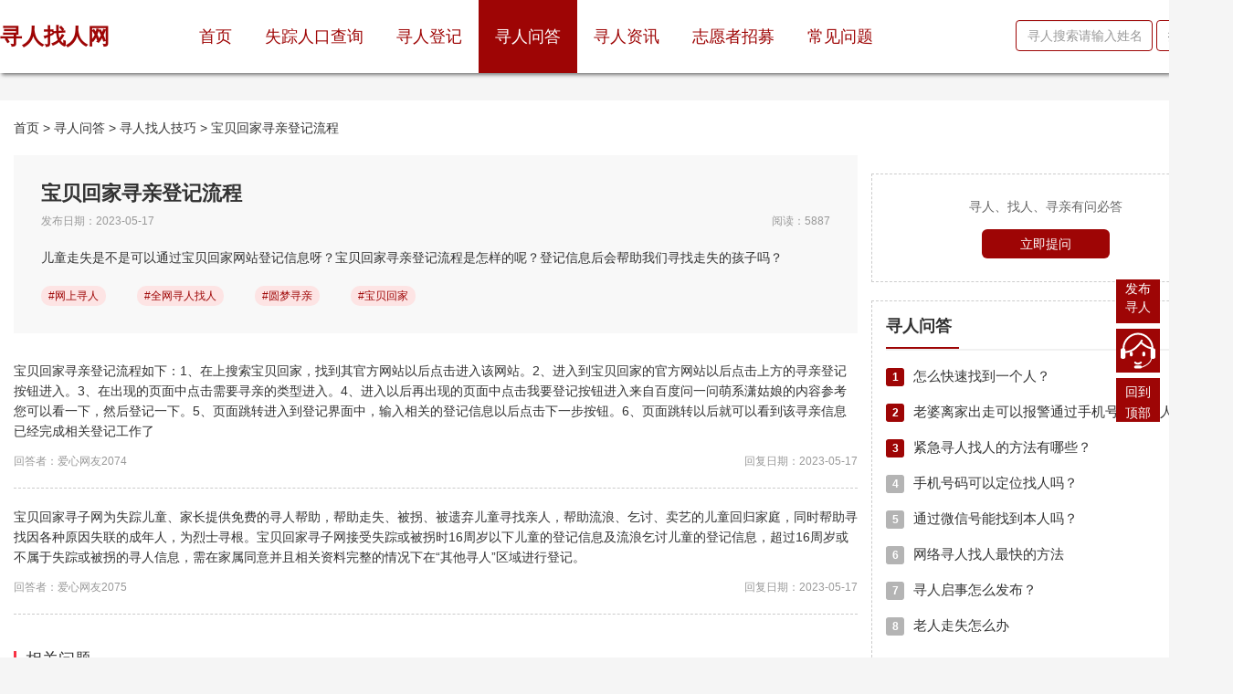

--- FILE ---
content_type: text/html; charset=UTF-8
request_url: https://www.xunrenzhaoren.com/wd/20.html
body_size: 6962
content:
<html>
<head>
    <meta charset="utf-8">
    <link rel="shortcut icon" href="/home/img/xr.ico" type=image/x-icon>
    <meta http-equiv="X-UA-Compatible" content="IE=edge">
    
    <meta name="viewport" content="width=device-width, initial-scale=1.0,maximum-scale=1.0, user-scalable=no"/>
    <link rel="stylesheet" href="/home/css/bootstrap.min.css?1">
    <link rel="stylesheet" href="/home/css/common.css?342089434">
    <script src="/home/js/jquery-3.3.1.min.js"></script>
    <title>宝贝回家寻亲登记流程 - 寻人找人网站平台</title>
    <meta name="keywords" content="宝贝回家寻亲登记流程" />
  <meta name="description" content="儿童走失是不是可以通过宝贝回家网站登记信息呀？宝贝回家寻亲登记流程是怎样的呢？登记信息后会帮助我们寻找走失的孩子吗？" />

    <script src="/home/js/bootstrap.min.js"></script>
</head>

<body>

    <nav class="navbar navbar-default">
      <div class="container">
        <div class="navbar-header">
          <button type="button" class="navbar-toggle collapsed" data-toggle="collapse" data-target="#bs-example-navbar-collapse-1" aria-expanded="false">
            <span class="sr-only">Toggle navigation</span>
            <span class="icon-bar"></span>
            <span class="icon-bar"></span>
            <span class="icon-bar"></span>
          </button>
          <a class="navbar-brand" href="/"><strong>寻人找人网</strong></a>
          <!-- <a class="navbar-brand" href="#"><img src="img/logo.jpg" alt="" class="logo"></a> -->
        </div>
        <div class="collapse navbar-collapse" id="bs-example-navbar-collapse-1">
          <ul class="nav navbar-nav">
            <li class=""><a href="/">首页 <span class="sr-only">(current)</span></a></li>
            <li class=""><a href="/xunren">失踪人口查询</a></li>
            <li class=""><a href="/publish.html">寻人登记</a></li>
            
            <li class="active"><a href="/wd">寻人问答</a></li>
            <li class=""><a href="/xnews">寻人资讯</a></li>
            <!-- <li class=""><a href="/xunqin">救助寻亲</a></li> -->
            <li class=""><a href="/volunteer.html">志愿者招募</a></li>
            <li class=""><a href="/problem.html">常见问题</a></li>
          </ul>
          <form class="navbar-form navbar-right">
            <div class="form-group">
              <input type="text" id="kws" class="form-control" placeholder="寻人搜索请输入姓名">
            </div>
            <button type="submit" id="submit" class="btn btn-default">搜索</button>
          </form>
          <script type="text/javascript">
              $("#submit").click(function(){
                var kws = $("#kws").val();
                if(kws==''){
                  alert('搜索词不能为空！')
                  return false;
                }else{
                  window.location.href = "https://www.xunrenzhaoren.com/search/"+kws
                  return false;
                }
              })
          </script>
        </div>
      </div>
    </nav>

    
    
  <div class="container hallhtml anstopicbox">
    <div class="bread">
      <a href="/">首页</a> &gt;
      <a href="/wd">寻人问答</a> &gt;
      <a href="/wd?cid=8">寻人找人技巧</a> &gt; <a href="/wd/20.html">宝贝回家寻亲登记流程</a>
    </div>
    
    <div class="anslistsbox">
      <div class="anslists">
        <div class="anstopcon">
          <h2 class="anstitle">宝贝回家寻亲登记流程</h2>
          <div class="timemes"><span class="time">发布日期：2023-05-17</span><span class="readings">阅读：5887</span></div>
          <div class="anscontent">
            <p>儿童走失是不是可以通过宝贝回家网站登记信息呀？宝贝回家寻亲登记流程是怎样的呢？登记信息后会帮助我们寻找走失的孩子吗？</p>
            
            <div class="topics">
                            <a href="/wd?htid=32" class="topic">#网上寻人</a>
                            <a href="/wd?htid=33" class="topic">#全网寻人找人</a>
                            <a href="/wd?htid=35" class="topic">#圆梦寻亲</a>
                            <a href="/wd?htid=36" class="topic">#宝贝回家</a>
                          </div>
          </div>
        </div>
        <div class="answers">
                    <div class="answitem">
            <p class="answcon">宝贝回家寻亲登记流程如下：1、在上搜索宝贝回家，找到其官方网站以后点击进入该网站。2、进入到宝贝回家的官方网站以后点击上方的寻亲登记按钮进入。3、在出现的页面中点击需要寻亲的类型进入。4、进入以后再出现的页面中点击我要登记按钮进入来自百度问一问萌系潇姑娘的内容参考您可以看一下，然后登记一下。5、页面跳转进入到登记界面中，输入相关的登记信息以后点击下一步按钮。6、页面跳转以后就可以看到该寻亲信息已经完成相关登记工作了</p>
            <div class="timemes"><span class="time">回答者：爱心网友2074</span><span class="readings">回复日期：2023-05-17</span></div>
          </div>
                    <div class="answitem">
            <p class="answcon">宝贝回家寻子网为失踪儿童、家长提供免费的寻人帮助，帮助走失、被拐、被遗弃儿童寻找亲人，帮助流浪、乞讨、卖艺的儿童回归家庭，同时帮助寻找因各种原因失联的成年人，为烈士寻根。宝贝回家寻子网接受失踪或被拐时16周岁以下儿童的登记信息及流浪乞讨儿童的登记信息，超过16周岁或不属于失踪或被拐的寻人信息，需在家属同意并且相关资料完整的情况下在“其他寻人”区域进行登记。</p>
            <div class="timemes"><span class="time">回答者：爱心网友2075</span><span class="readings">回复日期：2023-05-17</span></div>
          </div>
                  </div>
        <div class="anslikes">
          <div class="ansliketit">相关问题</div>
          <ul class="anslikelist">
                        <li class="anslikeitem"><a href="/wd/30.html">通过名字寻找失散多年的亲人</a></li>
                        <li class="anslikeitem"><a href="/wd/4.html">怎样发布寻人启事找人最有效？</a></li>
                        <li class="anslikeitem"><a href="/wd/20.html">宝贝回家寻亲登记流程</a></li>
                        <li class="anslikeitem"><a href="/wd/22.html">传销找不到人怎么定位？</a></li>
                        <li class="anslikeitem"><a href="/wd/11.html">什么情况下派出所会帮忙找人？</a></li>
                        <li class="anslikeitem"><a href="/wd/21.html">寻人找人有哪些途径？</a></li>
                        <li class="anslikeitem"><a href="/wd/25.html">孩子走失后快速找回的方法？</a></li>
                        <li class="anslikeitem"><a href="/wd/12.html">从小被拐卖怎么找亲人？</a></li>
                      </ul>
        </div>
      </div>
      <div class="comslidebox">
        <div class="questionbox">
          <p class="questip">寻人、找人、寻亲有问必答</p>
          <a href="/wd.html" class="quesbtn">立即提问</a>
        </div>
        <div class="csbitem">
          <div class="slititlebox">寻人问答</div>
          <ul class="anslist">
                          <li class="anslitem"><a href="/ans/1.html"><span class="newsnum colornum">1</span>怎么快速找到一个人？</a></li>
                            <li class="anslitem"><a href="/ans/31.html"><span class="newsnum colornum">2</span>老婆离家出走可以报警通过手机号定位找人吗?</a></li>
                            <li class="anslitem"><a href="/ans/7.html"><span class="newsnum colornum">3</span>紧急寻人找人的方法有哪些？</a></li>
                            <li class="anslitem"><a href="/ans/3.html"><span class="newsnum ">4</span>手机号码可以定位找人吗？</a></li>
                            <li class="anslitem"><a href="/ans/13.html"><span class="newsnum ">5</span>通过微信号能找到本人吗？</a></li>
                            <li class="anslitem"><a href="/ans/6.html"><span class="newsnum ">6</span>网络寻人找人最快的方法</a></li>
                            <li class="anslitem"><a href="/ans/15.html"><span class="newsnum ">7</span>寻人启事怎么发布？</a></li>
                            <li class="anslitem"><a href="/ans/28.html"><span class="newsnum ">8</span>老人走失怎么办</a></li>
                        </ul>
        </div>
        <div class="csbitem">
          <div class="slititlebox">寻人资讯</div>
          <ul class="newsbotlist">
                          <li class="nblitem"><a href="/news/69.html">寻人找人的误区有哪些？</a></li>
                          <li class="nblitem"><a href="/news/29.html">怎样快速找到离家出走的亲人？</a></li>
                          <li class="nblitem"><a href="/news/45.html">孩子离家出走应该怎样寻找？</a></li>
                          <li class="nblitem"><a href="/news/2334.html">老婆离家出走一般都去哪了</a></li>
                          <li class="nblitem"><a href="/news/182.html">怎么寻找亲生父母最快途径？</a></li>
                          <li class="nblitem"><a href="/news/257.html">全国抱养寻亲网站</a></li>
                          <li class="nblitem"><a href="/news/58.html">怎样发布寻人启事？</a></li>
                          <li class="nblitem"><a href="/news/297.html">寻人启事网寻人启事发布平台</a></li>
                      </ul>
        </div>
        <div class="csbitem">
          <div class="slititlebox">寻人话题</div>
          <div class="indextopics">
                                        <a href="/xnews?ht=xunrenfangfa" class="ititem">寻人方法</a>
                                                        <a href="/xnews?ht=dingweixunren" class="ititem">定位寻人</a>
                                                        <a href="/xnews?ht=xunrenqishi" class="ititem">寻人启事</a>
                                                        <a href="/xnews?ht=zhaorenpingtai" class="ititem">找人平台</a>
                                                        <a href="/xnews?ht=gonganxunren" class="ititem">公安寻人</a>
                                                        <a href="/xnews?ht=xunrenjiqiao" class="ititem">寻人技巧</a>
                                                        <a href="/xnews?ht=xingmingxunren" class="ititem">姓名寻人</a>
                                                        <a href="/xnews?ht=weixinxunren" class="ititem">微信寻人</a>
                                                        <a href="/xnews?ht=toutiaoxunren" class="ititem">头条寻人</a>
                                                        <a href="/xnews?ht=douyinxunren" class="ititem">抖音寻人</a>
                                                        <a href="/xnews?ht=baiduxunren" class="ititem">百度寻人</a>
                                                        <a href="/xnews?ht=wangluoxunren" class="ititem">网络寻人</a>
                                                        <a href="/xnews?ht=zhaorenwangzhan" class="ititem">找人网站</a>
                                                        <a href="/xnews?ht=dianhuahaomazhaoren" class="ititem">电话号码找人</a>
                                                        <a href="/xnews?ht=xunrenwangzhan" class="ititem">寻人网站</a>
                                                        <a href="/xnews?ht=fangguaifangpian" class="ititem">防拐防骗</a>
                                                        <a href="/xnews?ht=zoushilaoren" class="ititem">走失老人</a>
                                                        <a href="/xnews?ht=xunqinxunzi" class="ititem">寻亲寻子</a>
                                                        <a href="/xnews?ht=xunrengongsi" class="ititem">寻人公司</a>
                                                        <a href="/xnews?ht=xunrenpingtai" class="ititem">寻人平台</a>
                                                        <a href="/wd?htid=30" class="ititem">寻亲人</a>
                                                        <a href="/wd?htid=31" class="ititem">寻走失老人</a>
                                                        <a href="/wd?htid=32" class="ititem">网上寻人</a>
                                                        <a href="/wd?htid=33" class="ititem">全网寻人找人</a>
                                                        <a href="/wd?htid=34" class="ititem">寻人启事</a>
                                                        <a href="/wd?htid=35" class="ititem">圆梦寻亲</a>
                                                        <a href="/wd?htid=36" class="ititem">宝贝回家</a>
                                                        <a href="/wd?htid=37" class="ititem">抖音寻人</a>
                                                        <a href="/wd?htid=38" class="ititem">真实姓名寻人</a>
                                                        <a href="/wd?htid=39" class="ititem">电话号码寻人</a>
                                                        <a href="/wd?htid=40" class="ititem">微信号寻人</a>
                                                        <a href="/wd?htid=41" class="ititem">身份证号码寻人</a>
                                                        <a href="/wd?htid=42" class="ititem">寻朋友</a>
                                                        <a href="/wd?htid=43" class="ititem">寻老婆</a>
                            
          </div>
        </div>
      </div>
    </div>

  </div>
  <div class="indexslide">
    <a class="slideitem" href="/mpub.html">发布<br>寻人</a>
  </div>
    


    <!-- 底部 -->
    <footer>
      <div class="friends container">
        <p class="friendtit">展示平台</p>
        <div class="friendlist">
          <img src="/home/img/partner.png" alt="">
        </div>
        <div class="splitline"></div>
      </div>
      <div class="ftop container">
        <div class="aboutusbox">
          <p class="ftits">关于我们</p>
          <p class="aboutdetail" style="text-indent: 0;">
          <a href="/" title="寻人找人网"><img src="/home/img/plogo.png" style="height:52px;float: left;margin-right: 10px;border-radius: 5px;"  alt="寻人找人网 - 在线寻人启事、找人信息发布网络平台LOGO"></a>
        在线寻人启事、找人寻亲信息发布网站平台，一次发布，多端展现；超100万爱心人士帮你转发分享寻人启事信息，社交传播、快速扩散，帮助亲人回家，为更好的寻人找人公益事业发展壮大做出贡献！</p>
        </div>
        <ul class="questions">
          <li class="ftits">常见问题</li>
          <li><a href="/cjwt/5.html">如何通过本平台快速找到失踪或失联人员？</a></li>
          <li><a href="/cjwt/13.html">如何将寻人信息转发到朋友圈？</a></li>
          <li><a href="/cjwt/8.html">爱心币获得方式汇总</a></li>
          <li><a href="/cjwt/10.html">寻人过程中识别被骗与防骗方法</a></li>
        </ul>
        <div class="links">
          <p class="ftits">寻人标签</p>
          <div class="rows">
            <div class="col"><a href="/xunren?shi=上海市">上海寻人网</a></div>
            <div class="col"><a href="/xunren?type=紧急寻人">紧急寻人</a></div>
            <div class="col"><a href="/">寻人找人平台</a></div>
            <div class="col"><a href="/xunren?type=助力寻人">助力寻人</a></div>
            <div class="col"><a href="/xunren?type=寻老赖">寻老赖</a></div>
             <div class="col"><a href="/xunren?shi=北京市">北京寻人网</a></div>
            <div class="col"><a href="/xunren?type=寻找爱人">寻找爱人</a></div>
            <div class="col"><a href="/xunren?type=寻找未成年人">寻找未成年人</a></div>
            <div class="col"><a href="/xunren?shi=广州市">广州寻人网</a></div>
            <div class="col"><a href="/xunren?type=寻老人">寻老人</a></div>
            <div class="col"><a href="/xunren?type=寻朋友">寻朋友</a></div>
            <div class="col"><a href="/xunren?shi=成都市">成都寻人找人网</a></div>
            
            <div class="col"><a href="/">寻人找人网</a></div>
            <div class="col"><a href="/">中国寻人网</a></div>
		        <div class="col"><a href="/xunren" title='中国失踪人口档案库'>中国失踪人口档案库</a></div>
            <div class="col"><a href="/wzdh">寻人找人网站平台导航</a></div>
            
          </div>
        </div>

        <div class="codema">
          <div class="code1"><img src="/home/img/code1.png" class="codeimgs" alt=""><p class="codetxts">微信公众号</p></div>
          <div class="code1"><img src="/home/img/code.png" class="codeimgs" alt="在线寻人启事、找人平台/网信息登记二维码入口"><p class="codetxts">微信小程序</p></div>
        </div>
      </div>
      
      <div class="citys container">

        <div class="splitline" style="margin-top: 12px;"></div>

        <p class="citystit">中国寻人网</p>
        <div class="citylists">
          <div class="citylist"> 
          <a class="cityitem" href="/xunren/?pro=河北">河北省</a>
          <a class="cityitem" href="/xunren/?pro=山西">山西省</a>
          <a class="cityitem" href="/xunren/?pro=内蒙古">内蒙古治自区</a>
          <a class="cityitem" href="/xunren/?pro=辽宁">辽宁省</a>
          <a class="cityitem" href="/xunren/?pro=吉林">吉林省</a>
          <a class="cityitem" href="/xunren/?pro=黑龙江">黑龙江省</a>
          <a class="cityitem" href="/xunren/?pro=上海">上海市</a>
          <a class="cityitem" href="/xunren/?pro=江苏">江苏省</a>
          <a class="cityitem" href="/xunren/?pro=浙江">浙江省</a>
          <a class="cityitem" href="/xunren/?pro=安徽">安徽省</a>
          <a class="cityitem" href="/xunren/?pro=福建">福建省</a>
          <a class="cityitem" href="/xunren/?pro=江西">江西省</a>
          <a class="cityitem" href="/xunren/?pro=山东">山东省</a>
          <a class="cityitem" href="/xunren/?pro=河南">河南省</a>
          <a class="cityitem" href="/xunren/?pro=湖北">湖北省</a>
          <a class="cityitem" href="/xunren/?pro=湖南">湖南省</a>
          <a class="cityitem" href="/xunren/?pro=广东">广东省</a>
          <a class="cityitem" href="/xunren/?pro=广西">广西壮族自治区</a>
          <a class="cityitem" href="/xunren/?pro=海南">海南省</a>
          <a class="cityitem" href="/xunren/?pro=四川">四川省</a>
          <a class="cityitem" href="/xunren/?pro=贵州">贵州省</a>
          <a class="cityitem" href="/xunren/?pro=云南">云南省</a>
          <a class="cityitem" href="/xunren/?pro=西藏">西藏自治区</a>
          <a class="cityitem" href="/xunren/?pro=陕西">陕西省</a>
          <a class="cityitem" href="/xunren/?pro=甘肃">甘肃省</a>
          <a class="cityitem" href="/xunren/?pro=青海">青海省</a>
          <a class="cityitem" href="/xunren/?pro=宁夏">宁夏回族自治区</a>
          <a class="cityitem" href="/xunren/?pro=新疆">新疆维吾尔自治区</a>
          <a class="cityitem" href="/xunren/?pro=台湾">台湾省</a>         


          </div>
          
        </div>
        <div class="splitline" style="margin-top: 12px;"></div>

        <p class="citystit">友情链接</p>
        <div class="citylists">
          <div class="citylist">
            <a class="cityitem" href="https://www.xunqinxunren.com/">寻亲寻人网</a>
            <a class="cityitem" href="https://www.028ub.com/">小程序开发公司</a>
<a class="cityitem" href="https://www.hunjies.com/">成都婚介所公司</a>
          <a  class="cityitem"  href="http://www.zhonghenghuaying.com/">中恒华盈</a>
<a class="cityitem" href="https://www.xunqinw.cn/">寻亲网</a>
<a class="cityitem" href="https://www.xunrenwz.cn/">寻人网</a>
<a class="cityitem" href="https://www.xunrenxunqin.com/">寻亲找人网</a>
<a class="cityitem" href="https://xunqin.xunrenxunqin.com/">寻亲网站</a>

          

          </div>
        </div> 
      </div>
      <div class="fbot">
        <div class="copyright" >Copyright © 2000-2021 xunrenzhanren.com  版权所有  <a href="https://beian.miit.gov.cn" target="_blank"> 蜀ICP备19034421号-2</a>
            <a target="_blank"  style="text-decoration:none;"><img src="/tutu.png" style="display: inline-block; margin-right: 10px;"/>川公网安备 51010702002126号</a>
        </div>
        
        <p class="tech">技术支持： <a href="https://www.028ub.com">零一科技</a> </p>
      </div>
    </footer>

    <!-- 侧边栏 -->
    <div class="slides">
      <div class="meau meau_code">
        <a href="/publish.html" class="pubbtn1"><span>发布</span> <br> <span>寻人</span></a>
        <div class="right_box noshow">
          <div class="box_border img_box">
            <div class="sev_t"><img alt="在线寻人启事、找人平台/网信息登记二维码入口" src="/home/img/code.png" style="margin-bottom:14px;"><i class="text_top">微信扫码立即发布</i></div>
            <span class="arrow_right"></span>
          </div>
        </div>
      </div>
      <div class="meau meau_sev">
        <a href="####" class="righbtn"><span>在线</span><span>客服</span></a>
        <div class="right_box noshow">
          <div class="box_border">
            <div class="sev_t">
              <span class="demo_icon"></span>
              <p> 在线客服<i>服务时间：10:00-17:00</i></p>
              <div class="clear_b"></div>
            </div>
            <div class="sev_b">
              <h4> 扫描<i>二维码</i>添加微信客服一对一寻人服务 </h4>
              <div class="clear_b"></div>
            </div>
            <span class="arrow_right"></span>
            <div class="box_img"><img src="/home/img/iwkefu.jpg" alt="找人平台客服微信"></div>
          </div>

        </div>
      </div>
      <div class="meau meau_top">
        <a href="javascript:scroll(0,0)" class="righbtn"><span>回到</span> <span>顶部</span></a>
      </div>
      
    </div>



    
<script>
    $(function(){
      $(".meau").on({
        mouseover : function(){

         $(this).find(".right_box").removeClass("noshow")
        } ,
        mouseout : function(){
          $(this).find(".right_box").addClass("noshow")
        } 
        
      })
      $(".citylists").css('height','auto');
      
    });
</script>
<script>
(function(){
    var bp = document.createElement('script');
    var curProtocol = window.location.protocol.split(':')[0];
    if (curProtocol === 'https') {
        bp.src = 'https://zz.bdstatic.com/linksubmit/push.js';
    }
    else {
        bp.src = 'http://push.zhanzhang.baidu.com/push.js';
    }
    var s = document.getElementsByTagName("script")[0];
    s.parentNode.insertBefore(bp, s);
})();
</script>
<script>
(function(){
var src = "https://jspassport.ssl.qhimg.com/11.0.1.js?d182b3f28525f2db83acfaaf6e696dba";
document.write('<script src="' + src + '" id="sozz"><\/script>');
})();
</script>
<script>
var _hmt = _hmt || [];
(function() {
  var hm = document.createElement("script");
  hm.src = "https://hm.baidu.com/hm.js?10092be14d5d7d938211fdfb834646c4";
  var s = document.getElementsByTagName("script")[0]; 
  s.parentNode.insertBefore(hm, s);
})();
</script>
<script>
(function(){
var el = document.createElement("script");
el.src = "https://s3a.pstatp.com/toutiao/push.js?3eaa5be8962af14dda61116ff1a1bf3881d47c2d63be885db9f349d15a9b615e39165d3ee54ffbe8b824c4dab8ad63e97be907a722900602d3e31db0defc162d4d0be7ac5c440727243698e66cedf8fb";
el.id = "ttzz";
var s = document.getElementsByTagName("script")[0];
s.parentNode.insertBefore(el, s);
})(window)
</script>
</body>
</html>


--- FILE ---
content_type: text/css
request_url: https://www.xunrenzhaoren.com/home/css/common.css?342089434
body_size: 11931
content:
*{margin: 0;padding: 0;}
a{color: #333;}
a:hover,a,a:focus{text-decoration: none;}
a:hover{color: #9e0505;}
p{margin-bottom: 0;}

body{background-color: #f5f5f5;}
ul,ol{list-style: none;}

table {	border-collapse: collapse;border-spacing:0;}
.clearfix:after {visibility: hidden;display: block;font-size: 0;content: ".";clear: both;height: 0;}
* html .clearfix {zoom: 1;}
*:first-child + html .clearfix {zoom: 1;}
.fl {	float:left;}
.fr {	float:right;}
.none{	display:none;}

.form-control{border: 1px solid #9e0505;}
.btn-default{border-color: #9e0505;}

.inrow{font-size:0;[;font-size:12px;];*font-size:0;font-family:arial;[;letter-spacing:-3px;];*letter-spacing:normal;*word-spacing:-1px;}
.inrow>li,.inrow span{display:inline-block;*display:inline;*zoom:1;font-size:14px;letter-spacing:normal;word-spacing:normal; }
.dataNums{position: absolute; top:50%; display: block; width:100%; height:67px; margin-top: -33.5px; text-align:center;padding-left: 60px;}
.dataNums .dataOne{ width:55px; height:67px; margin: 0px 3px; text-align: center; background: url(../img/num-bg.png) no-repeat;}
.dataNums .dataBoc {position: relative; width: 100%; height: 100%; overflow: hidden;}
.dataNums .dataBoc .tt {position: absolute; top: 0;  left: 0; width: 100%;  height: 100%;}
.dataNums .tt span{width:100%;height:100%; font:bold 54px/75px "Arial";color:#fff4f4;}

.breadlist{padding-top: 30px;font-size: 16px;}
.breadlist .icon{padding: 0 10px;}

.navbar{height: 80px;background-color: #fff;border-color: #fff;border:none;border-radius: 0;box-shadow: 2px 2px 4px #777;margin-bottom: 0;}
.navbar-nav>li>a{line-height: 50px;font-size: 18px;padding-left: 20px;padding-right: 20px;}
.navbar-default .navbar-nav>li>a{color: #9e0505;}
.navbar-default .navbar-nav>.active>a, .navbar-default .navbar-nav>.active>a:hover, .navbar-default .navbar-nav>.active>a:focus{color: #fff;background-color: #9e0505;}
.navbar-default .navbar-nav>li>a:hover, .navbar-default .navbar-nav>li>a:focus{color: #fff;background-color: #9e0505;}
.navbar-form{margin-top: 22px;}


.navbar-brand{height: 80px;line-height: 80px;padding:0 80px 0 0;font-weight: bold;font-size: 24px;}
.navbar-default .navbar-brand{color: #9e0505;}
.navbar-default .navbar-brand:hover, .navbar-default .navbar-brand:focus{color: #9e0505;}

.carousel-indicators li{border-color: #9e0505;}
.carousel-indicators .active{background-color: #9e0505;}



.bannerbox{overflow:hidden;padding-top: 30px;padding-bottom: 20px;}
.bannerbox .carousel{float: left;width: 62%;height: 400px;}

.bannerbox .carousel-inner {background-color:#fff;border-radius: 10px;box-shadow: 2px 2px 8px #ccc;}
.bannerbox .carousel-inner .itemimg{width: 32%;height: 400px;position: relative;overflow: hidden;float: left;border-radius: 10px;}
.bannerbox .carousel-inner .labell{position: absolute; top: 0;letter-spacing: 0;background-color: #9e0505;color: #fff;padding: 0 14px;line-height:32px;height: 32px;font-size: 17px;border-top-left-radius: 12px;border-bottom-right-radius: 12px;}
.bannerbox .carousel-inner .itemimg .img{width: 100%;position: absolute;top:50%;left:50%;transform: translate(-50%,-50%)}
.bannerbox .carousel-inner .itemimg .imgbg{height: 400px;-webkit-filter: blur(10px);-moz-filter: blur(10px);-ms-filter: blur(10px);filter: blur(10px);transform: scale(1.2);position: absolute;top:0;left: 0;width: 100%;}
.bannerbox .carousel-inner .itemtxt {padding-left: 15px;width: 68%;box-sizing: border-box;float: left;}
.bannerbox .carousel-inner .itemtxt .itemtit{font-size: 22px;font-weight: bold;padding-top: 22px;overflow: hidden;text-overflow:ellipsis;white-space: nowrap;padding-bottom: 8px;}
.bannerbox .carousel-inner .itemtxt .itemdes{font-size: 18px;color: #555;margin-top: 10px;}
.bannerbox .carousel-inner .itemtxt .topmore{width: 100px;line-height: 28px;height: 28px;border-radius: 3px;background-color: #9e0505;text-align: center;color: #fff;display: block;margin-top: 10px;font-size: 15px;}
.bannerbox .carousel-inner .itemtxt .itemadd{overflow : hidden;text-overflow: ellipsis;display: -webkit-box;-webkit-line-clamp: 2;-webkit-box-orient: vertical;}
.bannerbox .carousel-inner .itemtxt .itemdetail{overflow : hidden;text-overflow: ellipsis;display: -webkit-box;-webkit-line-clamp: 2;-webkit-box-orient: vertical;height: 50px;}
.bannerbox .carousel-inner .itemtxt .iconbox{overflow:hidden;margin-top: 10px;}
.bannerbox .carousel-inner .itemtxt .iconbox .loveicon{width: 30px;float: left;margin-right: 10px;}
.bannerbox .carousel-inner .itemtxt .iconbox .zlnum{float: left;line-height: 30px;font-size: 16px;color: #888;}
.bannerbox .carousel-inner .itemtxt .iconbox .zlnum .num{color:#9e0505; }

.bannerbox .rightpub{width: 37%;float: right;position: relative;border: 1px solid #f5f5f5;height: 400px;}
.bannerbox .rightpub .numbox{height: 80px;line-height: 80px;font-size: 16px;position: relative;padding-left: 20px;}
.bannerbox .rightpub .numbox .numtxt{float: left;padding-right: 10px;}

.bannerbox .rightpub .codebox .codetip{font-size: 20px;color:#9e0505;font-weight: bold;padding-left: 20px;line-height: 60px; }
.bannerbox .rightpub .codebox .btn{margin: 40px auto 0;background-color: #9e0505;color: #fff;height: 35px;line-height: 35px;padding: 0;width: 120px;display: block;}

.bannerbox .newright{width: 37%;float: right;position: relative;border: 1px solid #f5f5f5;height: 400px;background: url(../img/pic4.jpg) center center no-repeat; background-size: cover;position: relative;border-radius: 10px;}
.bannerbox .newright .toptxt{position: absolute;bottom:10px;left: 0;width: 100%;}
.bannerbox .newright .toptxt .txt{text-align: center;color: #fff;font-size: 26px;letter-spacing: 3px;font-weight: bold;padding-bottom: 15px;}
.bannerbox .newright .toptxt .txt span{color: red;font-size: 30px;}
.bannerbox .newright .newpubBtn{width:80%;margin: 50px auto 55px;display: block;height: 58px;line-height:58px;font-size: 26px;font-weight: bold;color: #fff;background-color: #9e0505;border-radius: 55px;text-align: center;letter-spacing: 6px;}

.indexicon{overflow-x: hidden;padding-top: 20px;padding-right: 10px;}
.indexicon .iconbox{float: left;}
.indexicon .topmore{float: right;}
.carousel-indicators{bottom: 0px;margin-left: -20%;}


.titlebox{width: 100%;padding-top: 60px;padding-bottom: 40px;clear: both;}
.titlebox .titlecontent{width: 100%;padding-top: 20px;padding-bottom: 20px;position: relative;margin: 0 auto;}
.titlebox .titlecontent .headbg{width: 100%;height: 7px;background:url("../img/headbg.png");}
.titlebox .titlecontent .titleleft {display: inline-block;width: 10px;height: 44px;background: rgb(42, 42, 42);position: absolute;top: 0px;left: 0px;}
.titlebox .titlecontent .titleright {width: 140px;height: 44px;line-height: 44px;color: #fff;font-size: 18px;font-family: 'Microsoft YaHei';font-weight: bold;background: #9e0505;text-align: center;position: absolute;top: 0px;left: 10px;letter-spacing: 1px;}
.titlebox .titlecontent .titlemore{top: 9px;right: 0px;position: absolute;z-index: 101;width: 99px;height: 29px;background-color: #fff;}
.titlebox .titlecontent .titlemore .morecontent{padding: 0px;border: 0px solid transparent;overflow: hidden;width:99px;height: 29px;}
.titlebox .titlecontent .titlemore .morecontent .morelink{width: 97px;left: 0px;top: 0px;height: 27px;line-height: 27px;border: 1px solid rgba(204, 204, 204, 1);position: absolute;cursor: pointer;display: inline-block;text-align: center;text-decoration: none;color: #5a5a5a;font-size: 13px;}
.titlebox .tittip{position: absolute;top: 9px;right: 0;background-color: #fff;height: 29px;line-height: 29px;padding-left:30px;color: #9e0505;}

.crashbox{overflow: hidden;}
.crashbox .topbox .topitem{width: 25%;float: left; padding:0 10px; box-sizing: border-box;margin-bottom: 20px;cursor: pointer;} 
.crashbox .topbox .topitem .inner{box-shadow: 2px 2px 8px #ccc;transition: box-shadow .5s;background-color: #fff;padding: 10px;border-radius: 10px;} 
.crashbox .topbox .topitem:hover .inner{box-shadow: 2px 2px 8px #777;} 
.clear{clear: both;}
.itemimg{width: 32%;height: 180px;position: relative;overflow: hidden;float: left;border-radius: 10px;}
.itemimg .labell{position: absolute; top: 0;letter-spacing: 0;background-color: #9e0505;color: #fff;padding: 0 10px;line-height: 22px;height: 22px;font-size: 12px;border-top-left-radius: 10px;border-bottom-right-radius: 10px;}
.itemimg .img{width: 100%;position: absolute;top:50%;left:50%;transform: translate(-50%,-50%)}
.itemimg .imgbg{height: 170px;-webkit-filter: blur(10px);-moz-filter: blur(10px);-ms-filter:blur(10px);filter:blur(10px);transform:scale(1.2);position: absolute;top:0;left: 0;width: 100%;}
.topitem .itemtxt {padding-left: 15px;width: 68%;box-sizing: border-box;float: left;}
.topitem .itemtxt .itemtit{font-size: 18px;font-weight: bold;padding-top: 10px;overflow: hidden;text-overflow:ellipsis;white-space: nowrap;height: 36px;}
.topitem .itemtxt .itemdes{font-size: 15px;color: #555;margin-top: 5px;}
.topitem .itemtxt .itemadd{overflow : hidden;text-overflow: ellipsis;display: -webkit-box;-webkit-line-clamp: 2;-webkit-box-orient: vertical;height: 40px;}
.topitem .itemtxt .topmore{width: 80px;line-height: 28px;height: 28px;border-radius: 3px;background-color: #9e0505;text-align: center;color: #fff;display: block;margin-top: 10px;font-size: 15px;float: right;margin-right: 10px;}

.normalbox{margin-top: -30px;overflow:hidden;}

.norbox {overflow:hidden;}
.norbox .noritem{margin-bottom: 20px;float: left;padding:0 5px;box-sizing: border-box;cursor: pointer;width: 10%;}
.norbox .noritem .inner{position: relative;height: 180px;}
.norbox .noritem .itemimg{width: 100%;height: 180px;}
.norbox .noritem .itemimg .imgbg{height: 180px;}
.norbox .noritem .name{position: absolute;bottom: 0;left: 0;width: 100%;padding: 6px;color: #fff;font-size: 14px;background-color: rgba(0,0,0,0.4);box-sizing: border-box;transition: all .3s;}
.norbox .noritem .cover{ width: 100%;height: 0;position: absolute; top: 0;left: 0;background-color: rgba(0,0,0,0.6);transition: all .3s;overflow: hidden;border-radius: 10px;}
.norbox .noritem .cover a{position: absolute;top: 50%;left: 50%;border: 1px solid #f1f1f1;color: #f1f1f1;height: 28px;line-height: 28px;width: 80px;text-align: center;margin-left: -40px;margin-top: -14px;font-size: 14px;border-radius: 3px;}
.norbox .noritem:hover .cover{height: 100%;}
.norbox .noritem:hover .name{height: 0;padding: 0;}

/*寻人问答*/
.newsbox{margin-top: 20px;overflow: hidden;padding-bottom: 20px;background-color: #fff;padding:20px;}
.newsbox .title{font-size: 22px;}
.newsbox .title .titlespan{font-size: 12px;color: #7e7e7e;}
.newsbox .newslists .newitem .newitit {margin-bottom: 5px;}
.newsbox .newslists .newitem .newitit .titletxt{font-size: 20px;color: #9e0505;padding-bottom: 5px;}
.newsbox .newslists{width: 66%;float: left;}
.newsbox .newslists .newslist{border-radius: 15px;box-shadow: 4px 4px 12px #aaa;margin-top: 30px;padding: 20px 0 20px;overflow: hidden;}
.newsbox .newslists .newitem{padding: 0 15px;width: 33.3%;float: left;}
.newsbox .newslists .newitem .newstitle{font-size: 15px;font-weight: normal;width: 100%;overflow: hidden;text-overflow:ellipsis;white-space: nowrap;display: block;border-bottom: 1px dashed #aaa;height: 38px;line-height: 38px;}
.newsbox .problemlists{width: 32%;float: right;}
.newsbox .problemlists .problemlist{border-radius: 15px;box-shadow: 4px 4px 12px #aaa;margin-top: 30px;padding: 30px 20px 20px 0;overflow: hidden;}
.newsbox .problemlists .problemlist .proitem{padding-bottom: 10px;width: 50%;float: left;padding-left: 20px;box-sizing: border-box;}
.newsbox .problemlists .problemlist .proitem .proimgbox{width: 100%;height: 127px;position: relative;overflow: hidden;}
.newsbox .problemlists .problemlist .proitem .proimg{display: block;width: 100%;position: absolute;top: 50%;left: 50%;transform: translate(-50%,-50%);}
.newsbox .problemlists .problemlist .proitem .protitle{padding: 10px 0;font-size: 16px;display: -webkit-box;overflow: hidden;-webkit-box-orient: vertical;line-clamp: 2;-webkit-line-clamp: 2;}
/*寻人六块*/
.sixbox{padding-left: 8px;padding-right: 8px;}
.sixpart {margin-top: 30px;overflow: hidden;}
.sixpart .sixitem{padding: 20px;background-color: #fff;width: 491.3px;float: left;margin-right: 10px;margin-bottom: 20px;margin-left: 10px;}
.sixpart .sixitem .sixtitle{position: relative;padding-left: 14px;}
.sixpart .sixitem .sixtitle::before{width: 3px;height: 28px;background-color: #9e0505;position: absolute;top: 0;left: 0;content: "";}
.sixpart .sixitem .sixtitle .titletxt{font-size: 20px;color: #9e0505;padding-bottom: 5px;}
.sixpart .sixitem .sixtitle .morelink{line-height: 28px;position: absolute;right: 0;top: 0;padding-left: 10px;padding-right: 10px;color: #555;}
.sixpart .sixitem .sixtitle .morelink:hover{color: #9e0505;}
.sixpart .sixitem .sicon{overflow: hidden;margin-top: 20px;border-right: 1px solid #eee;}
.sixpart .sixitem .sicon .siconitem{width: 150px;float: left;line-height: 40px;text-align: center;border-bottom: 1px solid #eee;border-left: 1px solid #eee;font-size: 16px;box-sizing: border-box;overflow: hidden;text-overflow: ellipsis;white-space: nowrap;}
.sixpart .sixitem .sicon .siconitem .imgbox {position: relative;background-color: #eee;width: 100%;height: 130px;overflow: hidden;}
.sixpart .sixitem .sicon .siconitem .imgbox .mava{width: 100%;position: absolute;top: 50%;left: 50%;transform: translate(-50%,-50%);}
.sixpart .sixitem .sicon .siconitem .netxt{line-height: 40px;height: 40px;}
.sixpart .sixitem .sicon .siconitem:hover{color: #9e0505;}

/*新闻*/
.addnewsbox{background-color: #fff;padding: 20px 20px 20px 0;overflow: hidden;}
.addnewsbox .sixnewbox{width:230px;margin-left: 20px;float: left;}
.addnewsbox .sixnewlist .snone {position: relative;width: 100%;height:130px;overflow: hidden;margin-top: 20px;}
.addnewsbox .sixnewlist .snone img{position: absolute;top: 50%;transform: translateY(-50%);width: 100%;}
.addnewsbox .sixnewlist .snone .text{background: url("/home/img/otherImgBg.png") repeat-x bottom;width: 100%;height: 100%;position: absolute;top: 0;left: 0;}
.addnewsbox .sixnewlist .snone .text .sonetit{color: #fff;position: absolute;bottom: 10px;padding: 0 10px;white-space:nowrap;overflow:hidden;text-overflow:ellipsis;width: 100%;box-sizing: border-box;font-size: 16px;}
.addnewsbox .sixnewlist .snone:hover .text .sonetit{color: #9e0505;}
.addnewsbox .sixnewlist .wordlist .worditem{height:32px;line-height: 32px;border-bottom: 1px solid #f1f1f1;}
.addnewsbox .sixnewlist .wordlist .worditem .wordtit{padding: 0 10px;white-space:nowrap;overflow:hidden;text-overflow:ellipsis;width: 100%;box-sizing: border-box;font-size: 15px;display: block;}
.addnewsbox .sixnewlist .wordlist .worditem:hover .wordtit{color: #9e0505;}
.addnewsbox .sixnewtit{position: relative;padding-left: 14px;}
.addnewsbox .sixnewtit::before{width: 3px;height: 28px;background-color: #9e0505;position: absolute;top: 0;left: 0;content: "";}
.addnewsbox .sixnewtit .titletxt{font-size: 20px;color: #9e0505;padding-bottom: 5px;}

/*寻人话题*/
.xrlabelbox{padding: 15px 15px 5px 15px;background-color: #fff;margin-top: 20px;}
.xrlabelbox .xrlbtit{font-size: 15px;color: #9e0505;padding-right: 10px;font-weight: bold;padding-bottom: 10px;display: inline-block;}
.xrlabelbox .xrlbtxt{font-size: 15px;padding-right: 10px;padding-bottom: 10px;display: inline-block;}


/*二维码遮罩*/

.codemask{position: fixed;top: 0;left: 0;z-index: 100000;width: 100%;height: 100%;background-color: rgba(0,0,0,0.5);display: none;}
.codemask .codecontent{width: 300px;height: 300px;position: absolute;top: 50%;left: 50%;margin-left: -150px;margin-top: -150px;}
.codemask .codecontent .codeimg{width: 200px;height: 200px;display: block;margin: 0 auto;}
.codemask .codecontent .codetxt{text-align: center;padding-top: 30px;font-size: 20px;color: #fff;}
.codemask .codecontent .shuticon{position: absolute;bottom: -30px;left: 50%;width: 40px;height: 40px;margin-left: -20px;}

/*底部*/
footer{background: #393c41;color: #a7a7a7;font-size: 14px;margin-top: 30px;}
footer .friends{padding-top: 30px; }
footer .friends .friendtit{font-size: 18px;padding-bottom: 10px;}
footer .friends .friendlist img{width:100%;}
footer .splitline{background: #202020;border-top: 1px solid #333;width: 100%;height: 1px; margin-top: 30px;}
footer .ftop{padding-top: 30px; color: #5d5d5d;overflow:hidden;}
footer .ftop a{color: #5d5d5d;}
footer .ftop a:hover{color: #949494;}
footer .ftop .ftits{font-size: 16px;color:#949494;margin-bottom: 18px; }
footer .ftop .codema{float: left;width: 22%;}
footer .ftop .codema .code1{float: right;padding: 0 25px;}
footer .ftop .codema .code1 .codeimgs{width: 100px;height: 100px;display: block;margin-bottom: 18px;}
footer .ftop .codema .code1 .codetxts{text-align: center;font-size: 16px;}
footer .ftop .aboutusbox{width:22%;float: left; margin-right: 3%;}
footer .ftop .aboutusbox .aboutdetail{line-height: 28px;text-indent: 2em;}
footer .ftop .questions{width:22%;float: left; }
footer .ftop .links{width:29%;float: left; }
footer .ftop .rows {position: relative;display: -webkit-box;display: -ms-flexbox;display: flex;-webkit-box-orient: horizontal;-webkit-box-direction: normal;-ms-flex-flow: row wrap;flex-flow: row wrap;-webkit-box-pack: justify;-ms-flex-pack: justify;text-align: center\9;}
footer .ftop .rows .col {display: inline-block\9;-webkit-box-flex: 0;-ms-flex: 0 0 auto;flex: 0 0 auto;width: 100px;margin-right: 10px;vertical-align: top\9;}
footer .ftop .rows .col a{margin-bottom: 21px;overflow: hidden;white-space: nowrap;text-overflow: ellipsis;display: block;}
footer .ftop .questions li{line-height: 19px;margin-bottom: 21px;}
footer .fbot{background-color: #292a2e;color: #5D5D5D;padding: 10px;text-align: center;line-height: 30px;}
footer .fbot p{line-height: 22px;}
footer .fbot a{color: #5D5D5D;text-decoration: none;padding-left: 15px;}
footer .citys{padding-bottom: 30px;}
footer .citys .citystit{font-size: 16px;padding-top: 30px;}
footer .citys .citylists{padding-right: 80px;position: relative;height: 60px;overflow: hidden;}
footer .citys .citylists .unflodbar{position:absolute;top: 10px;right: 0;color: #5d5d5d;}
footer .citys .citylists .unflodbar .flodImg{width: 18px;padding-left: 3px;}
footer .citys .citylist{overflow: hidden;}
footer .citys .citylist .cityitem{float: left;padding-right: 20px;font-size: 14px;color: #5d5d5d;padding-top: 10px;}
footer .citys .citylist .cityitem:hover{color: #949494;}

/*侧边栏*/
.slides{position: fixed;right: 10px;bottom: 35%;z-index: 900;}
.slides .meau{position: relative;}
.slides .meau .pubbtn1{width: 48px;height: 48px;border: 1px solid #ddd;text-align: center;display: block;margin-bottom: 6px;position: relative;background-color: #9e0505;color: #fff;font-size: 14px;border-color: #9e0505;font-family: '微软雅黑';}
.slides .meau .righbtn{width: 48px;height: 48px;border: 1px solid #ddd;text-align: center;display: block;margin-bottom: 6px;position: relative;background-color: #fff;}
.slides .meau_sev .righbtn {border-color: #9e0505;background: url(../img/kefu.png) no-repeat #9e0505 center;}
.slides .meau_top .righbtn{background-color:#9e0505;color: #fff;border-color: #9e0505;}
.slides .meau_top .righbtn span{display: block;}
.slides .right_box {position: absolute;top: 0.5px;right: 48px;padding-right: 25px;}
.noshow {display: none;}
.right_box .box_border {border: 1px solid #ccc;border-top: 4px solid #9e0505;padding: 30px;background-color: #fff;-webkit-box-shadow: 0 3px 8px rgba(0, 0, 0, .15);-moz-box-shadow: 0 3px 8px rgba(0, 0, 0, .15);box-shadow: 0 3px 8px rgba(0, 0, 0, .15);position: relative;color: #666;font-size: 14px;font-weight: normal;padding-bottom: 15px;}
.meau_sev .right_box .box_border {width: 410px;}
.right_box .box_border .sev_b {padding-top: 16px;margin-top: 31px;border-top: 1px solid #e4e4e4;}
.right_box .box_border .arrow_right {display: block;width: 13px;height: 16px;background: url(../img/arrow.png) no-repeat;position: absolute;right: -13px;top: 16px;}
.right_box .box_border .sev_t p {float: left;color: #9e0505;font-size: 24px;line-height: 28px;}
.right_box .box_border .sev_t p i {display: block;font-size: 14px;color: #aaa;margin-top: 3px;}
.clear_b {clear: both;}
.right_box .box_border .sev_t span {width: 42px;height: 42px;float: left;display: block;margin-top: 6px;margin-right: 20px;}
.meau_sev .right_box .box_border .sev_t span {background: url(../img/kefu1.png) no-repeat;background-size: cover;
}
.righbtn span {color: #fff;font-size: 14px;line-height: 18px;padding-top: 5px;display: none;}
.sev_b h4 {text-align: center;color: #333;font-size: 14px;letter-spacing: 1px;}
.sev_b h4 i {color: #9e0505;font-style: normal;}
.box_img {position: absolute;top: 0.5px;right: 23px;width: 118px;height: 118px;}
.box_img img {width: 100%;height: 100%;}

.meau_code .righbtn {background: url(../img/code1.png) no-repeat #fff center;}
.meau_code .right_box {top: inherit;bottom: -56px;}
.meau_code .right_box .box_border {width: 210px;text-align: center;border-top: 1px solid #ccc;}
.meau_code .right_box .box_border i {display: block;color: #f66e06;font-size: 16px;line-height: 16px;}
.right_box .box_border .sev_t img{width: 100%;}

.meau_code .right_box .box_border .arrow_right {top: inherit;bottom: 70px;}
.meau_sev:hover .righbtn, .meau_contact:hover .righbtn, .meau_code:hover .righbtn {background: #9e0505;border-color: #9e0505;}
.meau:hover .righbtn span {display: block;}
.slides .meau_top:hover .righbtn{border: 1px solid #ddd;background: url(../img/gotop.png) no-repeat #f1f1f1 center;}
.slides .meau_top:hover .righbtn span {display: none;}
.righbtn span {color: #fff;font-size: 14px;line-height: 18px;padding-top: 5px;display: none;}


.bread{margin-bottom: 20px;}


/*寻人大厅*/
.hallhtml{padding-top: 30px;}

.hallhtml .hotlabel{overflow: hidden;margin-bottom: 20px;}
.hallhtml .hotlabel .hotlabelTit{float: left;margin-right: 18px;color: #9e0505;font-size: 16px;font-weight: 600;height: 30px;line-height: 30px;}
.hallhtml .hotlabel .hotlabelItem{float: left;margin-right: 18px;padding:0 15px; border-radius: 50px;height: 30px;line-height: 30px;border: 1px solid #aaa;color: #333;}
.hallhtml .hotlabel .hotactive,.hallhtml .hotlabel .hotlabelItem:hover{color: #fff;border-color: #9e0505;background-color: #9e0505;}


.hallhtml .hallList{margin-right: -1%;}
.hallitem{width: 24%;overflow: hidden;box-shadow: 2px 2px 8px #ccc; transition: box-shadow .5s;float: left;margin-bottom: 10px;margin-right: 1%;border-radius: 10px;background-color: #fff;padding: 10px;box-sizing: border-box;border-radius: 10px;}
.hallitem:hover { box-shadow: 2px 2px 8px #777;}
.hallitem a{color: #333;}
.hallitem .hleft{width: 33%;float: left;margin-right: 12px;}
.hallitem .hleft .imgBox{position: relative;width: 100%;height: 180px;overflow: hidden;}
.hallitem .hleft .imgBox .img{width: 100%;position: absolute;top:50%;left:50%;transform: translate(-50%,-50%)}
.hallitem .hleft .imgBox .imgbg{height: 180px;filter: blur(10px);transform: scale(1.2);position: absolute;top:0;left: 0;width: 100%;}
.hallitem .hleft .imgBox .labell{position: absolute; top: 0;letter-spacing: 0;background-color: #9e0505;color: #fff;padding: 0 10px;line-height: 22px;height: 22px;font-size: 12px;border-top-left-radius: 10px;border-bottom-right-radius: 10px;}
.hallitem .hright{padding-top: 5px;padding-right: 8px;}
.hallitem .hright .halltxt{font-size: 14px;line-height: 24px;overflow: hidden;text-overflow:ellipsis;white-space: nowrap;}
.hallitem .hright .halltit{font-size: 15px;font-weight: bold;overflow : hidden;text-overflow: ellipsis;display: -webkit-box;-webkit-line-clamp: 2;height:44px;}

.hallitem .hright .iconbox{overflow:hidden;}
.hallitem .hright .iconbox .loveicon{width: 25px;float: left;margin-right: 8px;}
.hallitem .hright .iconbox .zlnum{float: left;line-height: 30px;font-size: 14px;color: #888;}
.hallitem .hright .iconbox .zlnum .num{color:#9e0505; }



.citybox{margin-bottom: 20px;overflow:hidden;}
.citybox #hot{line-height: 18px;float: left;position: relative;padding-left: 90px}
.citybox #hot-title {float: left;margin-right: 18px;color: #9e0505;font-size: 16px;font-weight: 600;position: absolute;top: 0;left: 0;}
.citybox a.hot-city {margin: 0 10px 10px;color: #666;font-size: 16px;display: inline-block;}
.citybox a.hot-city:hover{color: #9e0505;}
.citybox .nowcity{float: right;font-size: 16px;color: #666;}
.citybox .nowcity #nowcity{padding-right: 10px;color: #9e0505;}
.citybox .nowcity #changecity{padding-right: 10px;}
.citybox .nowcity #changecity:hover{color: red;}




.comlists{margin-top: 20px;padding-left: 0;}
.comlists .slidelist{overflow: hidden;margin-right: -15px;}
.comlists .slidelist .slideitem{width: 33.3%;float: left;background-color: #fff;border-right: 15px solid #f5f5f5;padding-left: 10px;padding-right: 10px;box-sizing: border-box;}
.comlists .slidelist .slideitem .slidetit{font-size:18px;font-weight: bold;border-bottom: 2px solid #f1f1f1;padding-bottom: 12px;position: relative;text-align: left;margin-top: 15px;}
.comlists .slidelist .slideitem .slidetit:before{position: absolute;width: 80px;height: 2px;background-color: #9e0505;content: "";bottom: 0;left: 0;}
.comlists .slidelist .slideitem  li{border-bottom: 1px dashed #eee;overflow: hidden;text-overflow: ellipsis;white-space: nowrap;line-height: 40px;}

.comlists .activlists{padding-bottom: 20px;}
.comlists .activlists .activitem{margin-top: 10px;display: flex;width: 100%;}
.comlists .activlists .activitem .activimg{width: 94px;height: 76px;}
.comlists .activlists .activitem .activtxt{padding-left: 10px;width: 280px;}
.comlists .activlists .activitem .activtxt .actit{font-size: 16px;font-weight: bold;overflow:hidden;text-overflow:ellipsis;white-space:nowrap;padding-bottom: 3px;padding-top: 3px;}
.comlists .activlists .activitem .activtxt .smalltxt .smalltxtitem{font-size: 14px;color: #777;overflow:hidden;text-overflow:ellipsis;white-space:nowrap;}

/*寻人问答*/

.anstopicbox{background-color: #fff;margin-top: 30px;padding-top: 20px;padding-bottom: 15px;}
.anstopicbox .anstopic{border: 1px solid #ccc;padding:0 10px ;line-height: 24px;}
.anstopicbox .anstopic .anstopcitem{overflow: hidden;padding-bottom: 18px;padding-top: 18px;}
.anstopicbox .anstopic .dashline{border-bottom: 1px dashed #ccc;}
.anstopicbox .anstopic .more{float: right;font-size: 15px;color: #999;}
.anstopicbox .anstopic .tit{font-size: 15px;color: #999;float: left;}
.anstopicbox .anstopic .anstopiclist{float: left;margin-bottom: 0;}
.anstopicbox .anstopic .anstopiclist .atlitem{float: left;margin-right: 20px;}
.anstopicbox .anstopic .anstopiclist .active{border: 1px solid #9e0505;padding:0 10px;}

.anstopicbox .anstopic .anstopiclist .atlitem a{color: #777;}
.anstopicbox .anstopic .anstopiclist .active a{color: #9e0505;}

.anstopicbox .anslistsbox{overflow: hidden;}
.anstopicbox .newslistbox{margin-top: -15px;}

.anstopicbox .anslistsbox .anslists{width:70%;float: left;}
.anstopicbox .anslistsbox .anslists .ansitem{overflow: hidden;padding-top: 20px;padding-bottom: 20px;border-bottom: 1px dashed #ccc;position: relative;}
.anstopicbox .anslistsbox .anslists .ansnumbox{width: 60px;color: #666;font-size: 14px;text-align: center;padding-top: 10px;padding-bottom: 10px;float: left;margin-right: 20px;border:1px solid #ccc; position: absolute;top: 20px;left: 0;  }

.anstopicbox .anslistsbox .anslists .ansmes{padding-left: 80px;}
.anstopicbox .anslistsbox .anslists .ansmes .anstit{font-weight: bold;font-size: 18px;margin-bottom: 10px;white-space: nowrap;text-overflow: ellipsis;overflow: hidden;margin-top: 0px;}
.anstopicbox .anslistsbox .anslists .ansmes .ansdes{font-size: 15px;line-height:26px;display: -webkit-box;-webkit-box-orient: vertical; -webkit-line-clamp: 2;text-overflow: ellipsis;overflow: hidden;padding-top: 10px;}
.anstopicbox .anslistsbox .anslists .ansmes .ansdes a{color: #666;}
.anstopicbox .anslistsbox .anslists .ansmes .ansdes a:hover{color: #666;}
.anstopicbox .anslistsbox .anslists .timemes{overflow: hidden;font-size: 12px;color: #999;margin-top: 10px;}
.anstopicbox .anslistsbox .anslists .timemes .time{float: left;}
.anstopicbox .anslistsbox .anslists .timemes .readings{float: right;}
.anstopicbox .anslistsbox .anslists .ansmes .topics{margin-top: 5px;}




.anstopcon{background-color: #f8f8f8;padding: 30px;}
.anstopcon .anstitle{font-size: 22px;font-weight: bold;margin-top: 0;margin-bottom: 0;overflow: hidden;text-overflow: ellipsis;white-space: nowrap;}
.anstopcon .anscontent{font-size: 14px;line-height: 22px;margin-top: 20px;}
.anstopcon .anscontent p{width: 100%;word-wrap:break-word;}
.answers{margin-top: 10px;}
.answers .answitem{padding-top:20px;padding-bottom: 20px;border-bottom: 1px dashed #ccc;}
.answers .answcon{font-size: 14px;line-height: 22px;color: #333;margin-bottom: 14px;text-align: left;}

.anslikes{margin-top: 30px;}
.anslikes .ansliketit{width: 100%;font-size: 18px;line-height: 18px;color: #333;padding: 10px 0 16px 0;border-bottom: 1px solid #e8e8e8;}
.anslikes .ansliketit:before{content: '';width: 3px;height: 18px;background: #F83244;float: left;margin-right: 10px;}
.anslikelist{padding: 11px 0;margin-bottom: 0;}
.anslikelist .anslikeitem a{line-height: 32px;height: 32px;color: #666;overflow: hidden;text-overflow: ellipsis;white-space: nowrap;display: inline-block;display: block;width: 100%;}
.anslikelist .anslikeitem a:hover{color: #e6334b;}



.topics{margin-top: 10px;}
.topics .topictxt{font-size: 12px;}
.topics .topic{font-size: 12px;color: #9e0505;margin-right: 30px;background-color: #fde4e4;padding: 0 8px ; line-height: 22px; height: 22px;border-radius: 10px;margin-top: 10px;display: inline-block;}




.comslidebox{width: 30%;float: right;box-sizing: border-box;padding-left: 15px;}
.comslidebox .csbitem{border: 1px dashed #ccc;padding-left: 15px;padding-right: 15px;margin-top: 20px;}
.comslidebox .questionbox{border: 1px dashed #ccc;padding-left: 15px;padding-right: 15px;margin-top: 20px;padding-top: 25px;padding-bottom: 25px;}
.comslidebox .questionbox .questip{text-align: center;font-size: 14px;color: #666;}
.comslidebox .questionbox .quesbtn{color: #fff;background-color: #9e0505;height: 32px;line-height: 32px;display: block;margin: 15px auto 0;width: 140px;text-align: center;border-radius: 6px;}
.comslidebox .newsbotlist .nblitem{overflow: hidden;text-overflow: ellipsis;white-space: nowrap;padding-left: 20px;padding-bottom: 10px;font-size: 15px;position: relative;color: #777;}
.comslidebox .newsbotlist .nblitem a{color: #777;}
.comslidebox .newsbotlist .nblitem a:hover{color: #9e0505;}
.comslidebox .newsbotlist .nblitem:after{position: absolute;top:10px;left: 6px;width: 6px;height: 6px;background-color: #ddd;content: "";border-radius: 6px;}



.newsright{float: left;width: 34%;padding-left: 15px;box-sizing: border-box;border-right: 15px solid #f5f5f5;padding-right: 15px;border-left: 15px solid #f5f5f5;}
.anslist .anslitem{padding-bottom: 18px;font-size: 15px;position: relative;color: #777;overflow: hidden;text-overflow: ellipsis;white-space: nowrap;line-height: 20px;}
.anslist .anslitem .newsnum{width: 20px;height: 20px;background-color: #b4b4b4;color: #fff;display: inline-block;margin-right: 10px;text-align: center;font-size: 12px;border-radius: 3px;font-weight: bold;}
.anslist .anslitem .colornum{background-color: #9e0505;color: #fff;}



.comslidebox .csbitem .slititlebox{font-size:18px;font-weight: bold;border-bottom: 2px solid #f1f1f1;padding-bottom: 12px;position: relative;text-align: left;margin-top: 15px;margin-bottom: 18px;}
.comslidebox .csbitem .slititlebox:before{position: absolute;width: 80px;height: 2px;background-color: #9e0505;content: "";bottom: 0;left: 0;}

.indextopics .ititem{height: 24px;line-height: 24px;display: inline-block;margin-right: 15px;margin-bottom: 15px;background-color: #9e0505;color: #fff;padding: 0 10px;font-size: 12px;border-radius: 3px;}


.looksec{background-color: #fff;margin-top: 20px;}
.looksec .anstit{font-size: 18px;line-height: 60px;}
.looksec .questit{height: 40px;line-height: 40px;width: 100%;display: block;box-sizing: border-box;padding-left: 10px;font-size: 15px;border:1px solid #ccc;}
.looksec .quesdetail{height: 280px;line-height: 28px;display: block;width: 100%;box-sizing: border-box;padding-left: 10px;padding-right: 15px;margin-bottom: 15px;font-size: 15px;border:1px solid #ccc;}
.looksec .queslable{height: 40px;line-height: 40px;width: 260px;font-size: 15px;padding-left: 10px;margin-right: 30px;border:1px solid #ccc;}
.looksec .ansbtn{display: block;width: 300px;text-align: center;background-color:#e6334b;color: #fff;border-radius: 40px;height: 40px;line-height: 40px;border: none;margin: 20px auto 40px; font-size: 15px;}





/*寻人详情页*/
.detailCon{overflow: hidden;margin-top: 20px;background-color: #fff;}
.detailCon .tracemesbox{width: 70%;float: left;}

.detailCon .traceTitle{font-size: 24px;text-align: center;padding-top: 30px;}
.detailCon .traceTime{font-size: 16px;text-align: center;padding-top: 10px; color: #777;}
.detailCon .tracemes{margin-top: 20px;border: 1px solid #f1f1f1;padding: 20px;overflow: hidden;}
.detailCon .tracemes .topmes{overflow: hidden;}
.detailCon .tracemes .itemimg{width: 23%;height: 300px;position: relative;overflow: hidden;float: left;border-radius: 10px;}
.detailCon .tracemes .itemimg .img{width: 100%;position: absolute;top:50%;left:50%;transform: translate(-50%,-50%)}
.detailCon .tracemes .itemimg .imgbg{height: 300px;filter: blur(10px);transform: scale(1.2);position: absolute;top:0;left: 0;width: 100%;}
.detailCon .tracemes .mesbox{width: 74%;float: right;overflow:hidden;}
.detailCon .tracemes .mesbox .traceName{font-size: 24px;font-weight: bold;padding-bottom: 10px;padding-top: 10px;}
.detailCon .tracemes .mesbox .mesitem {padding-bottom: 10px;overflow: hidden;}
.detailCon .tracemes .mesbox .mesitem .mes{width: 50%;float: left;font-size: 18px;letter-spacing: 2px;}
.detailCon .tracemes .mesbox .mesitem .addmes{width: 100%;float: left;font-size: 18px;letter-spacing: 2px;}
.detailCon .tracemes .mesbox .mesitem .mestit{color: #999;}
.detailCon .tracemes .btnsbox {overflow: hidden;padding-top: 5px;}
.detailCon .tracemes .btnsbox .btn{width: 160px;text-align: center;font-size: 18px;height: 40px;line-height: 40px;border-radius: 6px;padding: 0;margin: 0;color: #fff;font-weight: bold;margin-right: 20px;letter-spacing: 1px;}
.detailCon .tracemes .btnsbox .pubclue{background-color: #f39800;}

.detailCon .tracemes .iconbox{overflow:hidden;margin-top: 10px;}
.detailCon .tracemes .iconbox .loveicon{width: 30px;float: left;margin-right: 10px;}
.detailCon .tracemes .iconbox .zlnum{float: left;line-height: 30px;font-size: 16px;color: #888;}
.detailCon .tracemes .iconbox .zlnum .num{color:#9e0505; }
.topitem .itemtxt .itemadds{overflow: hidden;text-overflow: ellipsis; white-space: nowrap;}


.detailCon .botmes .bottitle{font-size: 20px;font-weight: bold;color: #9e0505;padding-bottom: 10px;padding-top: 20px;}
.detailCon .botmes .missdetail{font-size: 16px;line-height: 32px;}
.detailCon .botmes .conmes{font-size: 16px;padding-bottom: 10px;line-height: 32px;}



.detailCon .picList{overflow: hidden;margin: 20px -20px;}
.detailCon .picList .picItem{width: 20%;float: left;padding: 0 20px 15px;box-sizing: border-box;}
.detailCon .picList .picItem .codeimg{width: 160px;height: 160px;}

.detailCon .picList .picItem .imgBox{position: relative;width: 100%;height: 240px;overflow: hidden;}
.detailCon .picList .picItem .imgBox .img{width: 100%;position: absolute;top:50%;left:50%;transform: translate(-50%,-50%)}
.detailCon .picList .picItem .imgBox .imgbg{height:240px;filter: blur(10px);transform: scale(1.2);position: absolute;top:0;left: 0;width: 100%;}
.detailCon .picList .picItem .codeTip{text-align: center;font-size: 16px;margin-top: 16px;color: red;font-weight: bold;}


.detailCon .cluesbox .titlebox{padding-bottom: 20px;padding-top: 30px;}
.detailCon .cluesbox .cluesitem{font-size: 16px;line-height: 32px;padding-top: 15px;padding-bottom: 15px;border-bottom: 1px solid #f1f1f1;}
.detailCon .cluesbox .clueimglist{overflow: hidden;}
.detailCon .cluesbox .clueimglist .clueimg{width: 19%;display: inline-block;padding: 10px 1%;}



.detailCon .detailtips {background-color: #f5f5f5;padding: 20px;margin-top: 20px;overflow:hidden;font-size: 16px;line-height: 30px;}
.detailCon .detailtips .tipTit{font-size: 18px;font-weight: bold;line-height: 40px;color: #9e0505;}
.detailCon .detailtips .tiplists{font-size: 16px;line-height: 32px;padding-bottom: 8px;}



.provideClue .clueBox{width: 60%;float: left;}
.provideClue .cluetipcon{width:40%;float: left;font-size: 16px;line-height: 30px;}
.provideClue .cluetipcon .cluesTipTit{color: #777;padding-top: 15px;font-weight: bold;padding-bottom: 7px;}
.provideClue .cluetipcon .cluesTip{color: #999;padding-bottom: 10px;}


.provideClue .clueBox .inputItem{font-size: 16px;padding-bottom: 20px;overflow: hidden;}
.provideClue .clueBox .inputItem .inputTit{width: 120px;float: left;line-height: 35px;height: 35px;}
.provideClue .clueBox .inputItem input{line-height: 35px;height: 35px;float: left;padding-left: 10px;width: 300px;}
.provideClue .clueBox .descrip{font-size: 16px;padding-bottom: 15px;}


.provideClue .clueBox  .textBox{position: relative;width: 420px;}
.provideClue .clueBox  .textBox .textNum{position: absolute;bottom: 10px;right: 10px;letter-spacing: 1px;}
.provideClue .clueBox  .textBox .textNum span{font-weight: bold;color: #9e0505;display: inline-block;padding-right: 3px;}
.provideClue .clueBox  textarea{padding: 10px;border: 1px solid #e0e0e0;resize: none;font-size: 16px;width: 100%;box-sizing: border-box;}
.provideClue .clueBox  .btnBoxs{overflow: hidden;padding-top: 20px;padding-bottom: 20px;}
.provideClue .clueBox  .btnBoxs button{padding: 8px 40px;background: #9e0505;border-radius: 3px;font-size: 18px;text-align: center;margin: 0;border: none;outline: none;color: #fff;float: left;}
.provideClue .clueBox .btnBoxs .ruleBox{float: right;padding:8px 0;}
.provideClue .clueBox .btnBoxs .ruleBox input{width: 20px;height: 20px;position: relative;top: 4px;}


.provideClue .upload-content{font-size: 12px;color: #666;background: #fff;overflow: hidden;margin-bottom: 30px;}
.provideClue .upload-content .content-img{margin-bottom: 10px;overflow: hidden; width: 100%;}
.provideClue .upload-content .content-img .content-img-list{display: inline; width: 100%;}
.provideClue .upload-content .content-img .ico-plus{display: inline-block;vertical-align: middle;margin-top: -6px;margin-left: 10px;width: 22px;height: 22px;background: url('../img/plus.png') center/22px 22px;}
.provideClue .upload-content .content-img .content-img-list-item{position: relative;display: inline-block;width: 24%;height: 126px;margin-top: 10px;margin-left: 1%;text-align: -webkit-match-parent;}
.provideClue .upload-content .content-img .content-img-list-item img{width: 100%;height: 126px;}
.provideClue .upload-content .content-img .content-img-list-item:first-child{margin-left: 0;}
.provideClue .upload-content .content-img .content-img-list-item .hide{display: none;}
.provideClue .upload-content .content-img .content-img-list-item .delete-btn{position: absolute;left: 0;bottom: 0;text-align: center;width: 100%;background: rgba(0,0,0,0.6);height: 28px;line-height: 28px;color: #fff;cursor: pointer;}
.provideClue .upload-content .content-img .content-img-list-item .ico-delete{display: inline-block;vertical-align: middle;width: 14px;height: 14px;background: url('../img/del.png') center/12px 14px;}
.provideClue .upload-content .content-img .file{position: relative;display: inline-block;border: 1px dashed #DEDEDE;border-radius: 4px;color: #999999;text-decoration: none;text-indent: 0;width: 24%;height: 126px;line-height: 126px;margin-top: 10px;margin-right:1%;float: left;}
.provideClue .upload-content .content-img .file input {position: absolute;font-size: 0px;right: 0;top: 0;opacity: 0;cursor: pointer;width: 100%;height:126px;z-index: 1;}
.provideClue .upload-content .upload-tips {padding-top: 10px;width: 100%;color: red;}
.provideClue .btn-submit-upload{width: 100%;height: 40px;line-height: 40px;text-align: center;background-color: #2b7fa3;color: #fff;font-size: 20px;display: block;border-radius: 5px;margin-top: 30px;}

.detailCon .hotsbox{width: 31%;float: right;}
.detailCon .hotsbox .topbox{padding: 20px 20px 10px;box-shadow: 2px 2px 8px #aaa;}
.detailCon .hotsbox .topbox .topitem{margin-bottom: 10px; border-bottom: 1px solid #f1f1f1;padding-bottom: 10px;}



/*寻人资讯*/
.newspage {overflow: hidden;}
.newspage .newslists {overflow: hidden;background-color: #fff;padding-right: 10px;box-sizing: border-box;}
.newspage .newslist{width: 70%;float: left;padding-left: 10px;box-sizing: border-box;}
.newspage .newslists .titlebox{padding-top: 30px;padding-bottom: 10px;}
.newspage .newslist .newitem{padding: 15px 0;border-bottom: 1px solid rgba(153, 153, 153, 0.15);}
.newspage .newslist .newitem .toptit{overflow: hidden;}
.newspage .newslist .newitem .toptit .newstitle{font-size: 16px;font-weight: normal;margin: 0;float: left;font-weight: bold;}
.newspage .newslist .newitem .toptit .newstime{font-size: 14px;color: #999;float: right;}
.newspage .newslist .newitem .newsdetail a{line-height: 26px; height: 52px; color: #878787;display: -webkit-box;overflow: hidden;margin-top:6px;font-size: 14px;overflow : hidden;text-overflow: ellipsis;display: -webkit-box;-webkit-line-clamp: 2;-webkit-box-orient: vertical;}
.newspage .newslist .newitem .newsdetail:hover{color: #9e0505;}

.newspage .newslist .newitem{overflow:hidden;width: 100%;display: block;}
.newspage .newslist .newitem .newsimg{width: 130px;margin-right: 15px;border-radius: 8px;float: left;}
.newspage .newslist .newitem .newstxt{padding-left: 145px;padding-top: 12px;}



.newspage .newslist .newitem .keywords{font-size: 14px;line-height: 26px;color: #878787;}
.newspage .newslist .newitem .descript{font-size: 14px;line-height: 26px;color: #878787;height: 52px;overflow : hidden;text-overflow: ellipsis;display: -webkit-box;-webkit-line-clamp: 2;-webkit-box-orient: vertical;}
.newspage .newslist .newitem:hover .keywords,.newspage .newslist .newitem:hover .descript{color: #9e0505;}

.newspage .recomend .wlitem{background-color: #f5f5f5;padding: 10px;border-bottom: 2px solid #fff;}
.newspage .recomend .wlimg{width:140px;float: left;}
.newspage .recomend .wltxt{padding-left:150px;}
.newspage .recomend .wltxt .wltitle{font-size: 16px;}
.newspage .recomend .wltxt .wldetail{font-size: 14px;line-height: 24px;color: #878787;overflow: hidden;text-overflow:ellipsis;white-space: nowrap;}
.newspage .recomend .wltxt .wldetails{font-size: 14px;line-height: 24px;color: #878787;height: 48px;overflow : hidden;text-overflow: ellipsis;display: -webkit-box;-webkit-line-clamp: 2;-webkit-box-orient: vertical;}
.newspage .recomend .wlitem:hover .wltxt ,.newspage .recomend .wlitem:hover .wldetail,.newspage .recomend .wlitem:hover .wldetails{color: #9e0505;}


.newspage .webitemcon .webtitle{font-size: 24px;text-align: center;}
.newspage .webitemcon .webgrid{overflow:hidden;border: 1px #efefef solid;border-bottom: none;margin-top: 20px;}
.newspage .webitemcon .webgrid li{float: left;min-width: 50%;line-height: 40px;border-bottom: 1px #efefef solid;padding: 0 10px;font-size: 15px;}
.newspage .webitemcon .webgrid li:nth-child(1),.newspage .webitemcon .webgrid li:nth-child(1){height: 40px;}
.newspage .webitemcon .webgrid li:nth-child(3),.newspage .webitemcon .webgrid li:nth-child(4){width: 100%;}
.newspage .webitemcon .webgrid li span{font-weight: bold;}
.newspage .webitemcon .wicon{margin-top: 20px;}




/*发布寻人*/
.publishPage{padding-top: 30px;min-height: 700px;}
.publishPage .pic{width: 100%;height: 87%;position: absolute;top: 0;bottom: 0;left: 0;right: 0;min-width: 1200px;background-image: url(../img/pic4.jpg);-webkit-filter: blur(15px);-moz-filter: blur(15px);-ms-filter: blur(15px);filter: blur(15px); background-size: cover;background-repeat: no-repeat;background-color: #0a1b34;z-index: -1;background-position: top center;opacity: 0.7;}
.publishPage .publishbox{overflow: hidden;}
.publishPage .publeft{color: #fff;margin-top: 140px;width: 400px;float: left;margin-left:15%;}
.publishPage .publeft .leftTit{font-size: 48px;letter-spacing: 3px;padding-bottom: 40px;}
.publishPage .publeft .leftTxt{font-size: 18px;margin-bottom: 15px;}
.publishPage .pubright{float: right;width: 360px;background-color: #fff;padding: 20px;text-align: center;margin-top: 140px;margin-right: 15%;float: right;}
.publishPage .pubright .pubTitle{font-size: 20px;font-weight: bold;color: #9e0505;line-height: 40px;border-bottom: 1px solid #f1f1f1;padding-bottom: 10px;margin-bottom: 10px;}
.publishPage .pubright .pubTip{font-size: 16px;padding-top: 5px;color: #666;padding-bottom: 15px;}
.publishPage .pubright .pubTip span{color: #9e0505;}
.publishPage .pubright .codeimg{width: 200px;height: 200px;display: block;margin: 0 auto;}
.publishPage .pubright .qr-coagent{background-color: #fff;font-family: "microsoft yahei";color: #999;border: none;padding: 0;line-height: 25px;margin-left: 30px;}
.publishPage .pubright .qr-coagent li {float: left;text-align: left;position: relative;margin-right: 18px;}
.publishPage .pubright .qr-coagent li b {width: 25px;height: 25px;display: block;background: url(../img/qr-coagent.png) no-repeat;margin: 0 auto;position: absolute;left: 0;}
.publishPage .pubright .qr-coagent em {padding-left: 32px;*display: inline-block;_display: inline;font-style: normal;}

.publishPage .pubright .qr-coagent li .faster {background-position: -27px;}
.publishPage .pubright .qr-coagent li .more-safe {background-position: -54px;}


/*自愿者页面*/

.volunteerPage{overflow: hidden;}
.volunteerPage .volunteer{width: 50%;padding: 30px 30px;float: left;}
.volunteerPage .volunteer .volTit{font-size: 22px;text-align: center;padding-bottom: 20px;}
.volunteerPage .volunteer .volCon{font-size:16px;line-height: 32px;text-indent: 2em;}
.volunteerPage .volunteer .volCon .volDetial{padding-bottom: 6px;}

.volunteerPage .volpubBox{width: 50%;padding: 30px 30px;float: left;}
.volunteerPage .volpubBox .inputbox{box-shadow: 2px 2px 6px #aaa;padding: 25px;}

.volunteerPage .volpubBox .volpubTit{font-size: 22px;text-align: center;padding-bottom: 20px;color: #9e0505;font-weight: bold;}
.volunteerPage .volpubBox .inputItem{overflow: hidden;margin-bottom: 15px;}
.volunteerPage .volpubBox .inputItem .inputTit{width: 20%;float: left;line-height: 35px;height: 35px;font-size: 18px;color: #777;}
.volunteerPage .volpubBox .inputItem .volinput{float: left;line-height: 35px;height: 35px;width: 300px;font-size: 16px;padding-left: 10px;width: 80%;border-color: #aaa;}
.volunteerPage .volpubBox .volsub{height: 35px;line-height: 35px;width: 200px;text-align: center;background-color: #9e0505;color: #fff;font-size: 18px;font-weight: bold;margin: 40px auto 20px;}

/*成功案例*/
.casepage .newslists{width: 66%;}
.casepage .newslist .newitem .toptit .newstitle{font-size: 18px;font-weight: bold;color: #555;}
.casepage .newslist .newitem .state{text-align: right;font-weight: bold;color: #999;}
.casepage .newslist .newitem .state span{color: #9e0505;}
.casepage .newslist .newitem:hover .newsdetail{color: #878787;}
.casepage .hotsbox .titlebox{padding-top: 30px;}

.newadd{overflow: hidden;box-shadow: 3px 3px 8px #999;margin-top: 50px;margin-bottom: 30px; padding-top: 20px;padding-bottom: 10px;}
.newadd .title{font-size: 22px;padding-left: 10px;margin-bottom: 10px;}
.newadd .title .titlespan{font-size: 12px;color: #7e7e7e;}
.newadd .plist {border-left: 1px solid #eee;border-top: 1px solid #eee;overflow: hidden;margin-top: 20px;}
.newadd .plist .pitem{float: left;width: 20%;border-right: 1px solid #eee;border-bottom: 1px solid #eee;box-sizing: border-box;height: 30px;line-height: 30px;padding-left: 10px;padding-right: 10px;white-space: nowrap;text-overflow: ellipsis;overflow: hidden;}
.newadd .naleft{width: 58%;float:left;padding-left: 10px;box-sizing: border-box;}
.newadd .naleft .title{padding-left: 0;}
.newadd .naright{width: 40%;float:right;}
.newadd .naright .nalist{overflow: hidden;}
.newadd .naright .naitem{width: 50%;float: left;font-size: 16px;line-height: 42px;overflow: hidden;text-overflow: ellipsis;white-space: nowrap;border-bottom: 1px dashed #eee;padding: 0 10px;}


/*其他详情*/
.odetailpage {overflow: hidden;}
.odetailpage .odetailcon{width: 70%;float: left;}
.odetailpage .odetailcon .odetailTitle{font-size: 24px;text-align: center;padding-top:20px;}
.odetailpage .odetailcon .odetailTime{font-size: 16px;text-align: center;padding-top: 10px; color: #777;}
.odetailpage .odetailcon img{max-width:100%;}
@media screen and (max-width:1580px){
	.container {width: 1350px;}
	.sixpart .sixitem{width: 424.3px;}
	.sixpart .sixitem .sicon .siconitem{width: 127.7px;}
	.addnewsbox .sixnewbox{width:240px;}
	.addnewsbox .newssix{display: none;}
	.navbar-form .form-control{width: 150px;}
	.publishPage .pic{height: 110%;}
	.navbar-nav>li>a{padding-left: 18px;padding-right: 18px;}
}

@media screen and (max-width:1200px){
	.container {width: 1200px;}
	.sixpart .sixitem{width: 374.3px;}
	.sixpart .sixitem .sicon .siconitem{width: 111px;}
	.addnewsbox .sixnewbox{width: 267px;}
	.addnewsbox .newssix{display: none;}
	.addnewsbox .newsfive{display: none;}
	.navbar-form .form-control{width: 150px;}
	.navbar-form .form-control{width: 150px;}
	.crashbox .topbox .topitem{width: 33.3%;}
	.navbar-nav>li>a{padding-left: 13px;padding-right: 13px;}
	.navbar-brand{padding-right: 54px;}
	.normalbox .meritem{width: 16.6%;}
	.normalbox .meritem .itemimg{height: 220px;}
	.normalbox .meritem .itemimg .imgbg{height: 220px;}
	.norbox .noritem{width: 12.5%;}
	.norbox .noritem .inner{height: 140px;}
	.norbox .noritem .itemimg{height: 140px;}
	.norbox .noritem .itemimg .imgbg{height: 140px;}
	.hallitem{width: 32%;}
	
	.publishPage .publeft{margin-left: 0;}
	.publishPage .pubright{margin-right: 0;}

	.bannerbox .newright .toptxt .txt{font-size: 20px;letter-spacing: 1px;}
	.bannerbox .newright .toptxt .txt span{font-size: 24px;}
	.bannerbox .newright .newpubBtn{font-size: 20px;height: 44px;line-height: 44px;}
	.newsbox .newslists .newitem .toptit .newstime{width: 35%;overflow: hidden;text-overflow:ellipsis;white-space: nowrap;}
	.navbar-nav>li>a{padding-left: 10px;padding-right: 10px;}
}
@media screen and (max-width:1000px){
	.navbar-brand{display: none;}
	.navbar-nav>li>a{padding-left: 10px;padding-right: 10px;}

	
}
.indexslide{display: none;}

@media screen and (max-width:768px){
	.container{width: 100%}
	.navbar{height: 50px;}
	.navbar-nav{margin-top: 0;}
	.navbar-nav>li>a{line-height: 20px;font-size: 16px;padding-left: 25px;padding-right: 25px;}
	.navbar-default .navbar-collapse, .navbar-default .navbar-form{background-color: #fff;z-index: 10000;position: relative;border-bottom: 1px solid #f1f1f1;}
	.navbar-default .navbar-toggle .icon-bar{background-color: #333;}
	.navbar-default .navbar-toggle:hover, .navbar-default .navbar-toggle:focus{background-color: #333;}
	.navbar-default .navbar-toggle:hover .icon-bar, .navbar-default .navbar-toggle:focus .icon-bar{background-color: #fff;}
	.navbar-brand{display: block;height: 50px;line-height: 50px;padding-left: 10px;font-size: 18px;}
	.anstopicbox .anslistsbox .anslists {width: 100%;}
	.comslidebox {width: 100%;padding-left: 0;display: none;}
	.anstopicbox .anslistsbox .anslists .ansmes .topics { display: none;}
	.anstopicbox .anslistsbox .anslists .timemes{margin-top: 5px;}
	.anstopicbox .anslistsbox .anslists .ansmes .ansdes{padding-top: 5px;line-height: 20px;}
	.anstopicbox .anslistsbox .anslists .ansitem{padding-top: 10px;padding-bottom: 10px;}
	.hallhtml .hotlabel{white-space: nowrap;overflow-x: scroll;margin-bottom: 10px;}
	.hallhtml .hotlabel .hotlabelItem{display: inline-block;float: none;}
	::-webkit-scrollbar{display: none;}
	footer{display: none}
	.anstopicbox{margin-top: 10px;}
	.anstopcon {padding: 15px;}
	.answers .answitem{padding-top: 10px;padding-bottom: 10px;}
	.slides{display: none;}
	.indexslide{display: block;}
	.indexslide{position: fixed;bottom: 12%;right: 10px;}
	.indexslide .slideitem{color: #fff;background-color: green;font-size: 14px;margin-bottom: 10px;padding: 6px 11px;display:block;border-radius:50px;}
	.looksec .queslable {width: 100%;margin-bottom: 20px;}
	.looksec .ansbtn{margin-top: 40px;}

}
